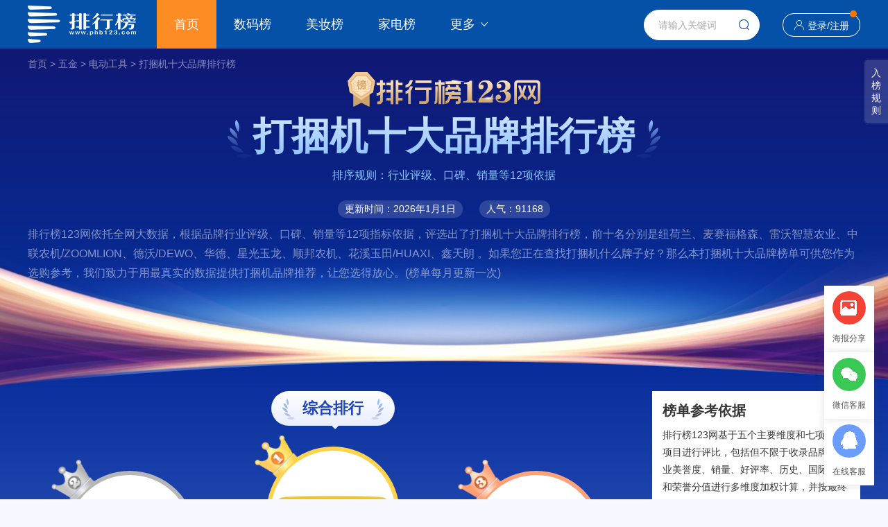

--- FILE ---
content_type: text/html
request_url: https://www.phb123.com/pinpai/mzdakunji.html
body_size: 16627
content:
<!DOCTYPE html>
<html>
<head>
<meta charset="utf-8">
<title>2026年打捆机十大品牌排行榜-排行榜123网</title>
<meta name="description" content="排行榜123网依托全网大数据，根据品牌行业评级、口碑、销量等12项指标依据，评选出了2026年打捆机十大品牌排行榜，前十名分别是纽荷兰、麦赛福格森、雷沃智慧农业、中联农机/ZOOMLION、德沃/DEWO、华德、星光玉龙、顺邦农机、花溪玉田/HUAXI、鑫天朗。">
<meta name="keywords" content="打捆机品牌排名,打捆机品牌排行榜,打捆机十大品牌,打捆机哪个牌子好,2024打捆机品牌排行榜 ">
<link rel="stylesheet" type="text/css" href="https://imgpinpai.phb123.com/skin/version1.0/css/style2024.css">
<script src="https://imgpinpai.phb123.com/skin/version1.0/js/jquery-1.12.4.min.js"></script> 
<script src="https://imgpinpai.phb123.com/skin/js/echarts.js"></script> 
<script src="https://imgpinpai.phb123.com/skin/version1.0/js/common.js"></script>
<script src="https://imgpinpai.phb123.com/skin/member1.0/layer/layer.js"></script> 
<script type="text/javascript" src="https://imgpinpai.phb123.com/skin/version1.0/js/html2canvas.js"></script>
</head>
<body class="phbpcbg">
<div class="top">
  <div class="wrap clearfix"> <a class="logo" href="https://www.phb123.com/"><img src="https://www.phb123.com/images/logo.png" align="排行榜123网" 　width="156" height="54"></a>
    <div class="nav">
      <ul>
        <li class="on"><a href="https://www.phb123.com/" target="_blank">首页</a></li>
        <li><a href="https://www.phb123.com/pinpai/mzshuma.html" target="_blank">数码榜</a></li>
        <li><a href="https://www.phb123.com/pinpai/mzmeizhuang.html" target="_blank">美妆榜</a></li>
        <li><a href="https://www.phb123.com/pinpai/mzjiadian.html" target="_blank">家电榜</a></li>
        <li class="nav-more"> <a href="javascript:void(0);">更多<i class="iconfont icon-xia"></i></a>
          <div class="nav-sel">
            <ul>
              <li><a href="https://www.phb123.com/pinpai/mzzhuangxiu.html" target="_blank">装修榜</a></li>
	<li><a href="https://www.phb123.com/pinpai/mzzhubao.html" target="_blank">珠宝榜</a></li>
	<li><a href="https://www.phb123.com/pinpai/mzhuwai.html" target="_blank">户外榜</a></li>
	<li><a href="https://www.phb123.com/pinpai/mzyundongfuzhuang.html" target="_blank">运动榜</a></li>
	<li><a href="https://www.phb123.com/pinpai/mznvzhuang.html" target="_blank">女装榜</a></li> 
	<li><a href="https://www.phb123.com/pinpai/mznanzhuang.html" target="_blank">男装榜</a></li>
	<li><a href="https://www.phb123.com/pinpai/mzwujin.html" target="_blank">五金榜</a></li>
	<li><a href="https://www.phb123.com/pinpai/mzyingyoushipin.html" target="_blank">婴幼食品</a></li>
	<li><a href="https://www.phb123.com/pinpai/mzyingyangbaojian.html" target="_blank">营养保健</a></li>
            </ul>
          </div>
        </li>
      </ul>
    </div>
    <div class="regis">
    	<i class="iconfont icon-shouye"></i><a href="https://www.phb123.com/pinpai/member/login.html" target="_blank">登录</a>/<a href="https://www.phb123.com/pinpai/member/register.html" target="_blank">注册</a><em></em>
    </div>
    <div class="search">
      <form id="form1" name="form1" method="post" action="https://www.phb123.com/pinpai/searchall/">
        <input class="search-text" type="text" name="keywords" id="bdcsMain" placeholder="请输入关键词" onfocus="javascript:this.value=''" autocomplete="off">
        <span class="search-btn iconfont icon-search" onclick="document.getElementById('form1').submit();"></span>
      </form>
    </div>
  </div>
</div>
<div class="wrap bread">
	<a href="https://www.phb123.com/pinpai/">首页</a> > 
	<a href="https://www.phb123.com/pinpai/mzwujin.html">五金</a> > 
		<a href="https://www.phb123.com/pinpai/mzdiandonggongju.html">电动工具</a> > 
		<a href="https://www.phb123.com/pinpai/mzdakunji.html">打捆机十大品牌排行榜</a>
</div>
<div class="ruleBut">入<br>榜<br>规<br>则</div>
<div class="wrap">
  <div class="phbtop clearfix">	
    <div class="phbimg"><img src="https://imgpinpai.phb123.com/skin/version1.0/images/phbimg.png"></div>
    <h1 data-rank-id="3817" data-rank-type="1" data-rank-name="打捆机" data-ct="2026-01-21 02:12:05" class="rank-tit">打捆机十大品牌排行榜</h1>
    <p class="basis">排序规则：行业评级、口碑、销量等12项依据</p>
    <div class="updatetime"> <em>更新时间：2026年1月1日</em> <em>人气：91168</em> </div>
    <div class="rank-tens-list">
      <p class="brand-introduction">排行榜123网依托全网大数据，根据品牌行业评级、口碑、销量等12项指标依据，评选出了打捆机十大品牌排行榜，前十名分别是纽荷兰、麦赛福格森、雷沃智慧农业、中联农机/ZOOMLION、德沃/DEWO、华德、星光玉龙、顺邦农机、花溪玉田/HUAXI、鑫天朗 。如果您正在查找打捆机什么牌子好？那么本打捆机十大品牌榜单可供您作为选购参考，我们致力于用最真实的数据提供打捆机品牌推荐，让您选得放心。(榜单每月更新一次)</p>
    </div>
<!--
    <div class="btnlist clearfix">
		<a class="" href="https://www.phb123.com/pinpai/member/main.html?action=brand-identify-search">免费申请入驻</a> 
		<a class="wysb-box" href="javascript:;">我要申请入榜</a> 
		<a class="up-pic-btn">生成分享海报</a>
	</div>-->
  </div>
</div>
<div class="wrap mt20 clearfix">
  <div class="box880 fl">
    <div class="rank-lead">      
      <div class="rank-lead-tabs">
        <ul>
          <li class="on"><span>综合排行</span></li>
                  
        </ul>
      </div>
	 
      <div class="rank-lead-cont disb">
        <div class="rank-lead-top">
          <dl>
          	<dd class="top2">
				<a href="#brand_jj111159" class="num">
              <div class="icotop icotop2"></div>
              <img style="max-width: 98%;" src="https://imgpinpai.phb123.com/d/file/2022-05-05/256cedb0507a23987c169333f16c8b35.png" alt="麦赛福格森"></a>
              <h5><a href="https://www.phb123.com/pinpai/pp111159.html" target="_blank">麦赛福格森</a></h5>
              <p>品牌指数：8.8</p>
            </dd>
            <dd class="top1">
				<a href="#brand_jj114666" class="num">
              <div class="icotop icotop1"></div>
              <img style="max-width: 98%;" src="https://imgpinpai.phb123.com/d/file/2022-03-28/0eca1f8c38e4e3a6aabfc26674594884.jpg" alt="纽荷兰"></a>
              <h5><a href="https://www.phb123.com/pinpai/pp114666.html" target="_blank">纽荷兰</a></h5>
              <p>品牌指数：8.9</p>
            </dd>
            <dd class="top3">
				<a href="#brand_jj256253" class="num">
              <div class="icotop icotop3"></div>
              <img style="max-width: 98%;" src="https://imgpinpai.phb123.com/d/file/2023-09-20/53c76e3803eca48315d5d2a0b7cf091d.jpg" alt="雷沃智慧农业"></a>
              <h5><a href="https://www.phb123.com/pinpai/pp256253.html" target="_blank">雷沃智慧农业</a></h5>
              <p>品牌指数：4.6</p>
            </dd>
          </dl>
        </div>        
        <div class="rank-lead-cont-lead">
          <ul>
          	                                                                                                                    <li>
                	<a href="#brand_jj241057">
                  		<div class="num">TOP 4</div>
                  		<div class="bt"><h5>中联农机/ZOOMLION</h5></div>
                  		<div class="att"><span>品牌指数：4.5</span></div>
    				</a>
                </li>
                                                            <li>
                	<a href="#brand_jj256252">
                  		<div class="num">TOP 5</div>
                  		<div class="bt"><h5>德沃/DEWO</h5></div>
                  		<div class="att"><span>品牌指数：4</span></div>
    				</a>
                </li>
                                                            <li>
                	<a href="#brand_jj183549">
                  		<div class="num">TOP 6</div>
                  		<div class="bt"><h5>华德</h5></div>
                  		<div class="att"><span>品牌指数：4</span></div>
    				</a>
                </li>
                                                            <li>
                	<a href="#brand_jj183558">
                  		<div class="num">TOP 7</div>
                  		<div class="bt"><h5>星光玉龙</h5></div>
                  		<div class="att"><span>品牌指数：3.7</span></div>
    				</a>
                </li>
                                                            <li>
                	<a href="#brand_jj256249">
                  		<div class="num">TOP 8</div>
                  		<div class="bt"><h5>顺邦农机</h5></div>
                  		<div class="att"><span>品牌指数：3.7</span></div>
    				</a>
                </li>
                                                            <li>
                	<a href="#brand_jj183564">
                  		<div class="num">TOP 9</div>
                  		<div class="bt"><h5>花溪玉田/HUAXI</h5></div>
                  		<div class="att"><span>品牌指数：3.5</span></div>
    				</a>
                </li>
                                                            <li>
                	<a href="#brand_jj256250">
                  		<div class="num">TOP 10</div>
                  		<div class="bt"><h5>鑫天朗</h5></div>
                  		<div class="att"><span>品牌指数：3.4</span></div>
    				</a>
                </li>
                                      </ul>
        </div>
      </div>
            <!--下方榜单列表-->
      <!--综合榜-->
      <div class="rank-tens-list xw_tabs_box">
        <ul>
        	          <li id="brand_jj114666" data-more-goods="/pinpai/h5/moregoods/index.html?ranktype=1&rankid=3817&brandid=114666&classid=3817&rankname=%E6%89%93%E6%8D%86%E6%9C%BA&sort=1&referer=/pinpai/mzdakunji.html&classname=电动工具">
			<div class="number icons-numb1"><span>TOP 1</span></div>
            <div class="rank-item-c1 clearfix">
              <div class="thumbs"><a href="https://www.phb123.com/pinpai/pp114666.html" target="_blank"><img src="https://imgpinpai.phb123.com/d/file/image/bl-W1qJcUMC_2.gif" alt="纽荷兰" width="154" height="96"></a></div>
              <div class="c1-infos">
                <div class="name"><a href="https://www.phb123.com/pinpai/pp114666.html" target="_blank">纽荷兰</a></div>
				<div class="company"><span>上海纽荷兰农业机械有限公司</span>|<span>上海</span>|<span>2001年</span></div>
								<div class="labelBox">
					<a href="javascript:void(0);" class="namecn">世界名牌</a>                    <a href="javascript:void(0);" class="namecn">中高端品牌</a>				</div>
				              </div>
              <div class="brand-mark"> <span>8.9</span>
                <p>品牌指数</p>
              </div>
            </div>
            <p class="brand-introduction unfold">上榜理由：上海纽荷兰农业机械有限公司，拖拉机知名品牌，菲亚特集团旗下品牌，全球领先的农业机械品牌，国内较大的农机合资企业，专业的农业机械产品制造商，国内拖拉机行业为数不多的拥有全系列产品线的企业。<span class="expend-btn">【展开】</span></p>           
				
			<div class="rank-more-infos disb">
							                
              <div class="rank-others clearfix">
                                <a class="brand-view" href="https://www.phb123.com/pinpai/pp114666.html" target="_blank">品牌介绍<i>&gt;</i></a>
				</div>
            </div>
            <div class="click-bar">纽荷兰品牌详细内容 点击展开<i></i></div>
          </li>
                    <li id="brand_jj111159" data-more-goods="/pinpai/h5/moregoods/index.html?ranktype=1&rankid=3817&brandid=111159&classid=3817&rankname=%E6%89%93%E6%8D%86%E6%9C%BA&sort=2&referer=/pinpai/mzdakunji.html&classname=电动工具">
			<div class="number icons-numb2"><span>TOP 2</span></div>
            <div class="rank-item-c1 clearfix">
              <div class="thumbs"><a href="https://www.phb123.com/pinpai/pp111159.html" target="_blank"><img src="https://imgpinpai.phb123.com/d/file/image/bl-3RKCKiM2_9.gif" alt="麦赛福格森" width="154" height="96"></a></div>
              <div class="c1-infos">
                <div class="name"><a href="https://www.phb123.com/pinpai/pp111159.html" target="_blank">麦赛福格森</a></div>
				<div class="company"><span>爱科（常州）农业机械有限公司</span>|<span>美国</span>|<span>1990年</span></div>
								<div class="labelBox">
					<a href="javascript:void(0);" class="namecn">世界名牌</a>                    <a href="javascript:void(0);" class="namecn">中高端品牌</a>				</div>
				              </div>
              <div class="brand-mark"> <span>8.8</span>
                <p>品牌指数</p>
              </div>
            </div>
            <p class="brand-introduction unfold">上榜理由：爱科（常州）农业机械有限公司，麦赛福格森，知名拖拉机品牌，全球领先的拖拉机品牌，在拖拉机设计和制造方面居于世界领先水平，还因技术的领先以及全面的产品系列得到世界用户的认可。<span class="expend-btn">【展开】</span></p>           
				
			<div class="rank-more-infos ">
							                
              <div class="rank-others clearfix">
                                <a class="brand-view" href="https://www.phb123.com/pinpai/pp111159.html" target="_blank">品牌介绍<i>&gt;</i></a>
				</div>
            </div>
            <div class="click-bar">麦赛福格森品牌详细内容 点击展开<i></i></div>
          </li>
                    <li id="brand_jj256253" data-more-goods="/pinpai/h5/moregoods/index.html?ranktype=1&rankid=3817&brandid=256253&classid=3817&rankname=%E6%89%93%E6%8D%86%E6%9C%BA&sort=3&referer=/pinpai/mzdakunji.html&classname=电动工具">
			<div class="number icons-numb3"><span>TOP 3</span></div>
            <div class="rank-item-c1 clearfix">
              <div class="thumbs"><a href="https://www.phb123.com/pinpai/pp256253.html" target="_blank"><img src="https://imgpinpai.phb123.com/d/file/2023-09-20/2cb631a46d069437e15f088ac2d53671.jpg" alt="雷沃智慧农业" width="154" height="96"></a></div>
              <div class="c1-infos">
                <div class="name"><a href="https://www.phb123.com/pinpai/pp256253.html" target="_blank">雷沃智慧农业</a></div>
				<div class="company"><span>潍柴雷沃智慧农业科技股份有限公司</span>|<span>廊坊</span>|<span>2004年</span></div>
								<div class="labelBox">
					                    <a href="javascript:void(0);" class="namecn">中高端品牌</a>				</div>
				              </div>
              <div class="brand-mark"> <span>4.6</span>
                <p>品牌指数</p>
              </div>
            </div>
            <p class="brand-introduction unfold">上榜理由：潍柴雷沃智慧农业科技股份有限公司是潍柴集团重要的战略业务单元，旗下收获机械、拖拉机等业务连续多年保持行业领先，是国内少数可以为现代农业提供全程机械化整体解决方案的品牌之一。<span class="expend-btn">【展开】</span></p>           
				
			<div class="rank-more-infos ">
							                
              <div class="rank-others clearfix">
                                <a class="brand-view" href="https://www.phb123.com/pinpai/pp256253.html" target="_blank">品牌介绍<i>&gt;</i></a>
				</div>
            </div>
            <div class="click-bar">雷沃智慧农业品牌详细内容 点击展开<i></i></div>
          </li>
                    <li id="brand_jj241057" data-more-goods="/pinpai/h5/moregoods/index.html?ranktype=1&rankid=3817&brandid=241057&classid=3817&rankname=%E6%89%93%E6%8D%86%E6%9C%BA&sort=4&referer=/pinpai/mzdakunji.html&classname=电动工具">
			<div class="number "><span>TOP 4</span></div>
            <div class="rank-item-c1 clearfix">
              <div class="thumbs"><a href="https://www.phb123.com/pinpai/pp241057.html" target="_blank"><img src="https://imgpinpai.phb123.com/d/file/2023-03-21/5c9c2c35504854a7c7ad8ff34e4b70a2.png" alt="中联农机/ZOOMLION" width="154" height="96"></a></div>
              <div class="c1-infos">
                <div class="name"><a href="https://www.phb123.com/pinpai/pp241057.html" target="_blank">中联农机/ZOOMLION</a></div>
				<div class="company"><span>中联重科股份有限公司</span>|<span>芜湖市</span>|<span>2011年</span></div>
								<div class="labelBox">
					                    <a href="javascript:void(0);" class="namecn">中高端品牌</a>				</div>
				              </div>
              <div class="brand-mark"> <span>4.5</span>
                <p>品牌指数</p>
              </div>
            </div>
            <p class="brand-introduction unfold">上榜理由：中联农机目前可为农业生产提供全程机械化解决方案，产品涵盖北方旱田作业机械、南方水田作业机械、经济作物机械、收获后处理机械四大系列产品，并积极拓展智能农机、智慧农业、农事服务等现代农业经营模式。<span class="expend-btn">【展开】</span></p>           
				
			<div class="rank-more-infos ">
							  	  
              <div class="com-levels clearfix">
              	<span><i class="listed-company"></i>上市公司</span>                 
                                 
                                                    
                              </div>
                            
              <div class="rank-others clearfix">
                                <a class="brand-view" href="https://www.phb123.com/pinpai/pp241057.html" target="_blank">品牌介绍<i>&gt;</i></a>
				</div>
            </div>
            <div class="click-bar">中联农机/ZOOMLION品牌详细内容 点击展开<i></i></div>
          </li>
                    <li id="brand_jj256252" data-more-goods="/pinpai/h5/moregoods/index.html?ranktype=1&rankid=3817&brandid=256252&classid=3817&rankname=%E6%89%93%E6%8D%86%E6%9C%BA&sort=5&referer=/pinpai/mzdakunji.html&classname=电动工具">
			<div class="number "><span>TOP 5</span></div>
            <div class="rank-item-c1 clearfix">
              <div class="thumbs"><a href="https://www.phb123.com/pinpai/pp256252.html" target="_blank"><img src="https://imgpinpai.phb123.com/d/file/2023-09-20/b1832a72a4c0fb6eab4375e3c1e2d194.jpg" alt="德沃/DEWO" width="154" height="96"></a></div>
              <div class="c1-infos">
                <div class="name"><a href="https://www.phb123.com/pinpai/pp256252.html" target="_blank">德沃/DEWO</a></div>
				<div class="company"><span>黑龙江德沃科技开发有限公司</span>|<span>哈尔滨</span>|<span>2009年</span></div>
								<div class="labelBox">
					                    <a href="javascript:void(0);" class="namecn">中高端品牌</a>				</div>
				              </div>
              <div class="brand-mark"> <span>4</span>
                <p>品牌指数</p>
              </div>
            </div>
            <p class="brand-introduction unfold">上榜理由：黑龙江德沃科技开发有限公司(简称集团）成立于2009年8月19日，注册资金5000万元，是一家专业打造高端智能农机装备的现代科技企业集团。现拥有“北谷农业”、“精播科技”等四家子公司，在马铃薯机械、蔬菜机械、播种机械、整地机械、植保机械、秸秆机械、灌溉机械、施肥机械、精准农业、智能农机、植保无人机、农业社会化服务等领域研究居国内领先水平。<span class="expend-btn">【展开】</span></p>           
				
			<div class="rank-more-infos ">
							                
              <div class="rank-others clearfix">
                                <a class="brand-view" href="https://www.phb123.com/pinpai/pp256252.html" target="_blank">品牌介绍<i>&gt;</i></a>
				</div>
            </div>
            <div class="click-bar">德沃/DEWO品牌详细内容 点击展开<i></i></div>
          </li>
                    <li id="brand_jj183549" data-more-goods="/pinpai/h5/moregoods/index.html?ranktype=1&rankid=3817&brandid=183549&classid=3817&rankname=%E6%89%93%E6%8D%86%E6%9C%BA&sort=6&referer=/pinpai/mzdakunji.html&classname=电动工具">
			<div class="number "><span>TOP 6</span></div>
            <div class="rank-item-c1 clearfix">
              <div class="thumbs"><a href="https://www.phb123.com/pinpai/pp183549.html" target="_blank"><img src="https://imgpinpai.phb123.com/d/file/2022-04-28/6a587cb898f1a0b984b82dc97dd09393.png" alt="华德" width="154" height="96"></a></div>
              <div class="c1-infos">
                <div class="name"><a href="https://www.phb123.com/pinpai/pp183549.html" target="_blank">华德</a></div>
				<div class="company"><span>内蒙古华德牧草机械有限责任公司</span>|<span>内蒙古</span>|<span></span></div>
								<div class="labelBox">
					                    <a href="javascript:void(0);" class="namecn">平价品牌</a>				</div>
				              </div>
              <div class="brand-mark"> <span>4</span>
                <p>品牌指数</p>
              </div>
            </div>
            <p class="brand-introduction unfold">上榜理由：内蒙古华德牧草机械有限责任公司是中国农业机械化科学研究院呼和浩特分院有限公司控股的产业化生产基地。具有自主知识产权的方草捆捡拾压捆机、灌木平茬机、气流式免耕播种机、切割压扁机、太阳能饲草烘干成套设备、风光互补供电设备等产品行销全国，具有明显的市场竞争优势。中国农业机械化科学研究院呼和浩特分院有限公司销售中心设在北京，销售网络遍及全国，能为客户提供较好的技术服务。<span class="expend-btn">【展开】</span></p>           
				
			<div class="rank-more-infos ">
							                
              <div class="rank-others clearfix">
                                <a class="brand-view" href="https://www.phb123.com/pinpai/pp183549.html" target="_blank">品牌介绍<i>&gt;</i></a>
				</div>
            </div>
            <div class="click-bar">华德品牌详细内容 点击展开<i></i></div>
          </li>
                    <li id="brand_jj183558" data-more-goods="/pinpai/h5/moregoods/index.html?ranktype=1&rankid=3817&brandid=183558&classid=3817&rankname=%E6%89%93%E6%8D%86%E6%9C%BA&sort=7&referer=/pinpai/mzdakunji.html&classname=电动工具">
			<div class="number "><span>TOP 7</span></div>
            <div class="rank-item-c1 clearfix">
              <div class="thumbs"><a href="https://www.phb123.com/pinpai/pp183558.html" target="_blank"><img src="https://imgpinpai.phb123.com/d/file/2022-04-28/c37e553aa18d0fd1d3108a0110ea9b8e.png" alt="星光玉龙" width="154" height="96"></a></div>
              <div class="c1-infos">
                <div class="name"><a href="https://www.phb123.com/pinpai/pp183558.html" target="_blank">星光玉龙</a></div>
				<div class="company"><span>星光玉龙机械（湖北）有限公司</span>|<span>湖北省</span>|<span></span></div>
								<div class="labelBox">
					                    <a href="javascript:void(0);" class="namecn">平价品牌</a>				</div>
				              </div>
              <div class="brand-mark"> <span>3.7</span>
                <p>品牌指数</p>
              </div>
            </div>
            <p class="brand-introduction unfold">上榜理由：星光玉龙机械（湖北）有限公司位于湖北省通山县经济开发区玉龙路1号，座落在国家级风景名胜区九宫山脚下。此处有杭瑞高速、大广高速穿境而过，距107国道、京珠高速、京广铁路、京九铁路仅30公里，距武汉、长沙、南昌、岳阳等大中城市仅90分钟车程，交通便捷。公司是农机企业星光农机股份有限公司(股票代码：603789)的控股子公司。公司占地面积首期73亩，二期项目占地300亩，注册资本1500万元，现拥有固定资产近2亿元，厂房10000平方米，数控车床等各种先进生产设备136台套。现有职工180人，公司研发能力雄厚，拥有自己的研发设计院，高级以上工程师占技术研发人员30%以上，硕士博士学历人才占公司总人力资源的40%以上。公司集机械设备的研发，生产，销售于一体，着力开发打捆、打包收获机械，公司生产的YLYQ系列打捆机畅销全国，YLZ型液压打包机品质高、安全稳定性能好。公司与国内多所机械行业著名学府，如华中科技大学、北京理工大学等建立了产学研合作关系，是湖北省农业机械研究所重要实习单位，多位在任专家是我公司的常年技术顾问。<span class="expend-btn">【展开】</span></p>           
				
			<div class="rank-more-infos ">
							                
              <div class="rank-others clearfix">
                                <a class="brand-view" href="https://www.phb123.com/pinpai/pp183558.html" target="_blank">品牌介绍<i>&gt;</i></a>
				</div>
            </div>
            <div class="click-bar">星光玉龙品牌详细内容 点击展开<i></i></div>
          </li>
                    <li id="brand_jj256249" data-more-goods="/pinpai/h5/moregoods/index.html?ranktype=1&rankid=3817&brandid=256249&classid=3817&rankname=%E6%89%93%E6%8D%86%E6%9C%BA&sort=8&referer=/pinpai/mzdakunji.html&classname=电动工具">
			<div class="number "><span>TOP 8</span></div>
            <div class="rank-item-c1 clearfix">
              <div class="thumbs"><a href="https://www.phb123.com/pinpai/pp256249.html" target="_blank"><img src="https://imgpinpai.phb123.com/d/file/2023-09-20/e0175cf309591467a16d4206e769bd5c.jpg" alt="顺邦农机" width="154" height="96"></a></div>
              <div class="c1-infos">
                <div class="name"><a href="https://www.phb123.com/pinpai/pp256249.html" target="_blank">顺邦农机</a></div>
				<div class="company"><span>四平市顺邦农机制造有限公司</span>|<span>四平</span>|<span>2012年</span></div>
								<div class="labelBox">
					                    <a href="javascript:void(0);" class="namecn">平价品牌</a>				</div>
				              </div>
              <div class="brand-mark"> <span>3.7</span>
                <p>品牌指数</p>
              </div>
            </div>
            <p class="brand-introduction unfold">上榜理由：四平市顺邦农机制造有限公司，成立于2012年，坐落于吉林省四平市红嘴经济技术开发区，占地面积10余万平米，现有员工400余名，技术研发人员60余人，是全国首家专业秸秆饲料收储设备研发制造企业。<span class="expend-btn">【展开】</span></p>           
				
			<div class="rank-more-infos ">
							                
              <div class="rank-others clearfix">
                                <a class="brand-view" href="https://www.phb123.com/pinpai/pp256249.html" target="_blank">品牌介绍<i>&gt;</i></a>
				</div>
            </div>
            <div class="click-bar">顺邦农机品牌详细内容 点击展开<i></i></div>
          </li>
                    <li id="brand_jj183564" data-more-goods="/pinpai/h5/moregoods/index.html?ranktype=1&rankid=3817&brandid=183564&classid=3817&rankname=%E6%89%93%E6%8D%86%E6%9C%BA&sort=9&referer=/pinpai/mzdakunji.html&classname=电动工具">
			<div class="number "><span>TOP 9</span></div>
            <div class="rank-item-c1 clearfix">
              <div class="thumbs"><a href="https://www.phb123.com/pinpai/pp183564.html" target="_blank"><img src="https://imgpinpai.phb123.com/d/file/2022-04-28/da7eb80c7c1e2274a2d987056fd31cfa.png" alt="花溪玉田/HUAXI" width="154" height="96"></a></div>
              <div class="c1-infos">
                <div class="name"><a href="https://www.phb123.com/pinpai/pp183564.html" target="_blank">花溪玉田/HUAXI</a></div>
				<div class="company"><span>新乡市花溪科技股份有限公司</span>|<span>新乡市</span>|<span></span></div>
								<div class="labelBox">
					                    <a href="javascript:void(0);" class="namecn">中高端品牌</a>				</div>
				              </div>
              <div class="brand-mark"> <span>3.5</span>
                <p>品牌指数</p>
              </div>
            </div>
            <p class="brand-introduction unfold">上榜理由：始建于2008年，拥有花溪玉田、福沃博克品牌，以牵引式方捆打捆机、挂接式方捆打捆机、自走式方捆打捆机等系列产品为主，集科研、制造、营销、服务于一体的打捆机生产企业，花溪科技始终坚守“让农业收获更简单”的企业使命，坚持科技驱动 智能发展”的经营战略，坚持“严谨专注 追求卓 越”的企业精神，坚持“匠心打造 提质增效”的管理理念，致力于现代打捆机械产业，现已形成花溪玉田和福沃博克两个品牌13种型号25种配置的牵引式方捆打捆机、挂接式方捆打捆机、自走式方捆打捆机等三大系列的产品格局。花溪科技以满足用户需求为根本，以超越用户期望为目标，笃志**，臻于至善，新品倍出，花溪科技已位居全国打捆机行业前列。<span class="expend-btn">【展开】</span></p>           
				
			<div class="rank-more-infos ">
							                
              <div class="rank-others clearfix">
                                <a class="brand-view" href="https://www.phb123.com/pinpai/pp183564.html" target="_blank">品牌介绍<i>&gt;</i></a>
				</div>
            </div>
            <div class="click-bar">花溪玉田/HUAXI品牌详细内容 点击展开<i></i></div>
          </li>
                    <li id="brand_jj256250" data-more-goods="/pinpai/h5/moregoods/index.html?ranktype=1&rankid=3817&brandid=256250&classid=3817&rankname=%E6%89%93%E6%8D%86%E6%9C%BA&sort=10&referer=/pinpai/mzdakunji.html&classname=电动工具">
			<div class="number "><span>TOP 10</span></div>
            <div class="rank-item-c1 clearfix">
              <div class="thumbs"><a href="https://www.phb123.com/pinpai/pp256250.html" target="_blank"><img src="https://imgpinpai.phb123.com/d/file/2023-09-20/53b86f26c954b7ce01171ec98c1ea797.jpg" alt="鑫天朗" width="154" height="96"></a></div>
              <div class="c1-infos">
                <div class="name"><a href="https://www.phb123.com/pinpai/pp256250.html" target="_blank">鑫天朗</a></div>
				<div class="company"><span>吉林天朗新能源科技有限公司</span>|<span>长春</span>|<span>2009年</span></div>
								<div class="labelBox">
					                    <a href="javascript:void(0);" class="namecn">平价品牌</a>				</div>
				              </div>
              <div class="brand-mark"> <span>3.4</span>
                <p>品牌指数</p>
              </div>
            </div>
            <p class="brand-introduction unfold">上榜理由：吉林天朗新能源科技有限公司坐落在长春市九台区卡伦工业北区丰越路2号，是集研发、生产、销售和服务于一体的现代农机企业。公司现有员工300余人，其中技术人员51人。公司通过了ISO9001认证体系，荣获国家高新技术企业、国家级专精特新小巨人企业等荣誉称号。<span class="expend-btn">【展开】</span></p>           
				
			<div class="rank-more-infos ">
							                
              <div class="rank-others clearfix">
                                <a class="brand-view" href="https://www.phb123.com/pinpai/pp256250.html" target="_blank">品牌介绍<i>&gt;</i></a>
				</div>
            </div>
            <div class="click-bar">鑫天朗品牌详细内容 点击展开<i></i></div>
          </li>
                  </ul>
      </div>
          </div>
    <div class="mt20 vote-btn-Box clearfix">
		<a class="vote-ten-btn" href="https://www.phb123.com/pinpai/wujindq/dakunji/" target="_blank"><i>&gt;</i>打捆机品牌大全</a>
		<a class="join-vote-btn" href="https://www.phb123.com/pinpai/wujintp/dakunji/" target="_blank"><i>&gt;</i>打捆机品牌在线投票</a>
	 </div>
    <!-- 相关榜单 -->
	  
<div class="mt20 rankbgwhite">
  <h3 class="title-a">
    <a href="javascript:void(0);">打捆机相关榜单</a>
  </h3>
  <div class="product-img">
    <ul class="clearfix">
    	        <li>
        <div class="link">
            <a href="https://www.phb123.com/pinpai/mzxxq.html" target="_blank" title="吸锡器十大品牌排行榜" class="img">
            	<img src="https://imgpinpai.phb123.com/d/file/rank/xixiqi.jpg">
            </a>
            <a href="https://www.phb123.com/pinpai/mzxxq.html" target="_blank" title="吸锡器十大品牌排行榜" class="tit">吸锡器</a>
        </div>
        </li>
              <li>
        <div class="link">
            <a href="https://www.phb123.com/pinpai/mzqxj.html" target="_blank" title="曲线锯十大品牌排行榜" class="img">
            	<img src="https://imgpinpai.phb123.com/d/file/2023-09-28/d9c6c3ef06c11e1979b17f5c72184a5b.png">
            </a>
            <a href="https://www.phb123.com/pinpai/mzqxj.html" target="_blank" title="曲线锯十大品牌排行榜" class="tit">曲线锯</a>
        </div>
        </li>
              <li>
        <div class="link">
            <a href="https://www.phb123.com/pinpai/mzdcc.html" target="_blank" title="电锤十大品牌排行榜" class="img">
            	<img src="https://imgpinpai.phb123.com/d/file/2023-04-24/33d61745f765143bdc7772939406dbe7.jpg">
            </a>
            <a href="https://www.phb123.com/pinpai/mzdcc.html" target="_blank" title="电锤十大品牌排行榜" class="tit">电锤</a>
        </div>
        </li>
              <li>
        <div class="link">
            <a href="https://www.phb123.com/pinpai/mzpqj.html" target="_blank" title="喷漆机十大品牌排行榜" class="img">
            	<img src="https://imgpinpai.phb123.com/d/file/rank/penqiji.jpg">
            </a>
            <a href="https://www.phb123.com/pinpai/mzpqj.html" target="_blank" title="喷漆机十大品牌排行榜" class="tit">喷漆机</a>
        </div>
        </li>
              <li>
        <div class="link">
            <a href="https://www.phb123.com/pinpai/mztzb.html" target="_blank" title="台钻十大品牌排行榜" class="img">
            	<img src="https://imgpinpai.phb123.com/d/file/rank/taizuan.jpg">
            </a>
            <a href="https://www.phb123.com/pinpai/mztzb.html" target="_blank" title="台钻十大品牌排行榜" class="tit">台钻</a>
        </div>
        </li>
              <li>
        <div class="link">
            <a href="https://www.phb123.com/pinpai/mzrrjq.html" target="_blank" title="热熔胶枪十大品牌排行榜" class="img">
            	<img src="https://imgpinpai.phb123.com/d/file/2022-05-13/3ffbb2a757f5a74bda3273afcde13c5f.png">
            </a>
            <a href="https://www.phb123.com/pinpai/mzrrjq.html" target="_blank" title="热熔胶枪十大品牌排行榜" class="tit">热熔胶枪</a>
        </div>
        </li>
              <li>
        <div class="link">
            <a href="https://www.phb123.com/pinpai/mzrfq.html" target="_blank" title="热风枪十大品牌排行榜" class="img">
            	<img src="https://imgpinpai.phb123.com/d/file/2023-04-24/e1adfb01277a7598a6b214a2f2c3c17c.jpg">
            </a>
            <a href="https://www.phb123.com/pinpai/mzrfq.html" target="_blank" title="热风枪十大品牌排行榜" class="tit">热风枪</a>
        </div>
        </li>
              <li>
        <div class="link">
            <a href="https://www.phb123.com/pinpai/mzsdzb.html" target="_blank" title="手电钻十大品牌排行榜" class="img">
            	<img src="https://imgpinpai.phb123.com/d/file/rank/shoudianzuan.jpg">
            </a>
            <a href="https://www.phb123.com/pinpai/mzsdzb.html" target="_blank" title="手电钻十大品牌排行榜" class="tit">手电钻</a>
        </div>
        </li>
              <li>
        <div class="link">
            <a href="https://www.phb123.com/pinpai/mzmggj.html" target="_blank" title="木工工具十大品牌排行榜" class="img">
            	<img src="https://imgpinpai.phb123.com/d/file/rank/mugonggongju.jpg">
            </a>
            <a href="https://www.phb123.com/pinpai/mzmggj.html" target="_blank" title="木工工具十大品牌排行榜" class="tit">木工工具</a>
        </div>
        </li>
              <li>
        <div class="link">
            <a href="https://www.phb123.com/pinpai/mzcjzb.html" target="_blank" title="冲击钻十大品牌排行榜" class="img">
            	<img src="https://imgpinpai.phb123.com/d/file/2023-04-24/efdc6087d9da9b261c2f4788f670bb2d.jpg">
            </a>
            <a href="https://www.phb123.com/pinpai/mzcjzb.html" target="_blank" title="冲击钻十大品牌排行榜" class="tit">冲击钻</a>
        </div>
        </li>
              <li>
        <div class="link">
            <a href="https://www.phb123.com/pinpai/mzdjba.html" target="_blank" title="电锯十大品牌排行榜" class="img">
            	<img src="https://imgpinpai.phb123.com/d/file/2022-05-12/db9239c697fa64c03c37a8235e325f68.png">
            </a>
            <a href="https://www.phb123.com/pinpai/mzdjba.html" target="_blank" title="电锯十大品牌排行榜" class="tit">电锯</a>
        </div>
        </li>
              <li>
        <div class="link">
            <a href="https://www.phb123.com/pinpai/mzkcj.html" target="_blank" title="开槽机十大品牌排行榜" class="img">
            	<img src="https://imgpinpai.phb123.com/d/file/rank/kaicaoji.jpg">
            </a>
            <a href="https://www.phb123.com/pinpai/mzkcj.html" target="_blank" title="开槽机十大品牌排行榜" class="tit">开槽机</a>
        </div>
        </li>
              <li>
        <div class="link">
            <a href="https://www.phb123.com/pinpai/mzddlsd.html" target="_blank" title="电动螺丝刀十大品牌排行榜" class="img">
            	<img src="https://imgpinpai.phb123.com/d/file/2022-05-13/b237a976398f060e658b19724ff75054.png">
            </a>
            <a href="https://www.phb123.com/pinpai/mzddlsd.html" target="_blank" title="电动螺丝刀十大品牌排行榜" class="tit">电动螺丝刀</a>
        </div>
        </li>
              <li>
        <div class="link">
            <a href="https://www.phb123.com/pinpai/mzdzca.html" target="_blank" title="电钻十大品牌排行榜" class="img">
            	<img src="https://imgpinpai.phb123.com/d/file/2022-05-12/b510d5dd1f26a46b1974c572ca498ef5.png">
            </a>
            <a href="https://www.phb123.com/pinpai/mzdzca.html" target="_blank" title="电钻十大品牌排行榜" class="tit">电钻</a>
        </div>
        </li>
              <li>
        <div class="link">
            <a href="https://www.phb123.com/pinpai/mzqgj.html" target="_blank" title="切割机十大品牌排行榜" class="img">
            	<img src="https://imgpinpai.phb123.com/d/file/rank/qiegeji.jpg">
            </a>
            <a href="https://www.phb123.com/pinpai/mzqgj.html" target="_blank" title="切割机十大品牌排行榜" class="tit">切割机</a>
        </div>
        </li>
              <li>
        <div class="link">
            <a href="https://www.phb123.com/pinpai/mzdhjb.html" target="_blank" title="电焊机十大品牌排行榜" class="img">
            	<img src="https://imgpinpai.phb123.com/d/file/2022-05-13/dd49910e906ca56d3cf5d5af346a3896.png">
            </a>
            <a href="https://www.phb123.com/pinpai/mzdhjb.html" target="_blank" title="电焊机十大品牌排行榜" class="tit">电焊机</a>
        </div>
        </li>
              <li>
        <div class="link">
            <a href="https://www.phb123.com/pinpai/mzchuchenshebei.html" target="_blank" title="除尘设备十大品牌排行榜" class="img">
            	<img src="https://imgpinpai.phb123.com/d/file/2022-05-06/e8ee4703a9de1508f4e0a7973121d362.png">
            </a>
            <a href="https://www.phb123.com/pinpai/mzchuchenshebei.html" target="_blank" title="除尘设备十大品牌排行榜" class="tit">除尘设备</a>
        </div>
        </li>
              <li>
        <div class="link">
            <a href="https://www.phb123.com/pinpai/mzdakunji.html" target="_blank" title="打捆机十大品牌排行榜" class="img">
            	<img src="https://imgpinpai.phb123.com/d/file/2023-09-20/da255eab4cf12b326044b38ddaa11867.jpg">
            </a>
            <a href="https://www.phb123.com/pinpai/mzdakunji.html" target="_blank" title="打捆机十大品牌排行榜" class="tit">打捆机</a>
        </div>
        </li>
              <li>
        <div class="link">
            <a href="https://www.phb123.com/pinpai/mzzuanji.html" target="_blank" title="钻机十大品牌排行榜" class="img">
            	<img src="https://imgpinpai.phb123.com/d/file/2023-04-01/cbaa1448098373f204472095fe9b3526.jpg">
            </a>
            <a href="https://www.phb123.com/pinpai/mzzuanji.html" target="_blank" title="钻机十大品牌排行榜" class="tit">钻机</a>
        </div>
        </li>
              <li>
        <div class="link">
            <a href="https://www.phb123.com/pinpai/mzdianjikongzhishebei.html" target="_blank" title="电机控制设备十大品牌排行榜" class="img">
            	<img src="https://imgpinpai.phb123.com/d/file/2023-04-01/bd4d941d802884468d91e25aa90ed163.jpg">
            </a>
            <a href="https://www.phb123.com/pinpai/mzdianjikongzhishebei.html" target="_blank" title="电机控制设备十大品牌排行榜" class="tit">电机控制设备</a>
        </div>
        </li>
          </ul>
  </div>
</div>
<div class="mt20 rankbgwhite">
  <h3 class="title-a">
    <a href="javascript:void(0);">其他打捆机品牌榜</a>
  </h3>
  <div class="product-img">
    <ul class="clearfix">
    	        <li>
            <div class="link">
                <a href="https://www.phb123.com/pinpai/mzsjba.html" target="_blank" title="锁具十大品牌排行榜" class="img">
                <img src="https://imgpinpai.phb123.com/d/file/rank/suoju.jpg">
                </a>
                <a href="https://www.phb123.com/pinpai/mzsjba.html" target="_blank" title="锁具十大品牌排行榜" class="tit">锁具</a>
            </div>
        </li>
              <li>
            <div class="link">
                <a href="https://www.phb123.com/pinpai/mzqdgj.html" target="_blank" title="气动工具十大品牌排行榜" class="img">
                <img src="https://imgpinpai.phb123.com/d/file/2023-09-19/2d5d21d4c334db53852bd6d9e1473454.jpg">
                </a>
                <a href="https://www.phb123.com/pinpai/mzqdgj.html" target="_blank" title="气动工具十大品牌排行榜" class="tit">气动工具</a>
            </div>
        </li>
              <li>
            <div class="link">
                <a href="https://www.phb123.com/pinpai/mzmujupp.html" target="_blank" title="模具十大品牌排行榜" class="img">
                <img src="https://imgpinpai.phb123.com/d/file/2023-04-24/1ddca84c6239ff24fea2772970b119dc.jpg">
                </a>
                <a href="https://www.phb123.com/pinpai/mzmujupp.html" target="_blank" title="模具十大品牌排行榜" class="tit">模具</a>
            </div>
        </li>
              <li>
            <div class="link">
                <a href="https://www.phb123.com/pinpai/mzyinshuabaozhuang.html" target="_blank" title="印刷包装十大品牌排行榜" class="img">
                <img src="https://imgpinpai.phb123.com/d/file/2021-08-31/8c362186e32e89538cb48d9074ec36ed.jpg">
                </a>
                <a href="https://www.phb123.com/pinpai/mzyinshuabaozhuang.html" target="_blank" title="印刷包装十大品牌排行榜" class="tit">印刷包装</a>
            </div>
        </li>
              <li>
            <div class="link">
                <a href="https://www.phb123.com/pinpai/mzshoudonggongju.html" target="_blank" title="手动工具十大品牌排行榜" class="img">
                <img src="https://imgpinpai.phb123.com/d/file/2023-04-24/ddd454ea5be8b09a764028a756b813e3.jpg">
                </a>
                <a href="https://www.phb123.com/pinpai/mzshoudonggongju.html" target="_blank" title="手动工具十大品牌排行榜" class="tit">手动工具</a>
            </div>
        </li>
              <li>
            <div class="link">
                <a href="https://www.phb123.com/pinpai/mzjidianwujin.html" target="_blank" title="机电五金十大品牌排行榜" class="img">
                <img src="https://imgpinpai.phb123.com/d/file/2021-09-27/2cd2d059c620713d574b278b4e8d9991.jpg">
                </a>
                <a href="https://www.phb123.com/pinpai/mzjidianwujin.html" target="_blank" title="机电五金十大品牌排行榜" class="tit">机电五金</a>
            </div>
        </li>
              <li>
            <div class="link">
                <a href="https://www.phb123.com/pinpai/mzyiqiyibiao.html" target="_blank" title="仪器仪表十大品牌排行榜" class="img">
                <img src="https://imgpinpai.phb123.com/d/file/2021-09-27/c5499148267953771aaf6db5af3e6814.jpg">
                </a>
                <a href="https://www.phb123.com/pinpai/mzyiqiyibiao.html" target="_blank" title="仪器仪表十大品牌排行榜" class="tit">仪器仪表</a>
            </div>
        </li>
              <li>
            <div class="link">
                <a href="https://www.phb123.com/pinpai/mzdiandonggongju.html" target="_blank" title="电动工具十大品牌排行榜" class="img">
                <img src="https://imgpinpai.phb123.com/d/file/2021-09-27/b582cdac62959c037f3e03e8d70ed137.jpg">
                </a>
                <a href="https://www.phb123.com/pinpai/mzdiandonggongju.html" target="_blank" title="电动工具十大品牌排行榜" class="tit">电动工具</a>
            </div>
        </li>
              <li>
            <div class="link">
                <a href="https://www.phb123.com/pinpai/mzwujinpeijian.html" target="_blank" title="五金配件十大品牌排行榜" class="img">
                <img src="https://imgpinpai.phb123.com/d/file/2021-09-27/197d856bd9e535f2f26adb01081ff4bf.jpg">
                </a>
                <a href="https://www.phb123.com/pinpai/mzwujinpeijian.html" target="_blank" title="五金配件十大品牌排行榜" class="tit">五金配件</a>
            </div>
        </li>
              <li>
            <div class="link">
                <a href="https://www.phb123.com/pinpai/mzcelianggongju.html" target="_blank" title="测量工具十大品牌排行榜" class="img">
                <img src="https://imgpinpai.phb123.com/d/file/2021-09-27/6ef4f81870904dee915dd86660e28695.jpg">
                </a>
                <a href="https://www.phb123.com/pinpai/mzcelianggongju.html" target="_blank" title="测量工具十大品牌排行榜" class="tit">测量工具</a>
            </div>
        </li>
              <li>
            <div class="link">
                <a href="https://www.phb123.com/pinpai/mzmenyongwujin.html" target="_blank" title="门用五金十大品牌排行榜" class="img">
                <img src="https://imgpinpai.phb123.com/d/file/2021-09-27/51c216fdea0ba8e7c76310905b042d70.jpg">
                </a>
                <a href="https://www.phb123.com/pinpai/mzmenyongwujin.html" target="_blank" title="门用五金十大品牌排行榜" class="tit">门用五金</a>
            </div>
        </li>
              <li>
            <div class="link">
                <a href="https://www.phb123.com/pinpai/mzbanyunjixie.html" target="_blank" title="搬运机械十大品牌排行榜" class="img">
                <img src="https://imgpinpai.phb123.com/d/file/2021-09-27/60c64c2519b6521629b95d56013bb974.jpg">
                </a>
                <a href="https://www.phb123.com/pinpai/mzbanyunjixie.html" target="_blank" title="搬运机械十大品牌排行榜" class="tit">搬运机械</a>
            </div>
        </li>
              <li>
            <div class="link">
                <a href="https://www.phb123.com/pinpai/mzjichuang.html" target="_blank" title="机床十大品牌排行榜" class="img">
                <img src="https://imgpinpai.phb123.com/d/file/2021-09-27/fd827f7154269eac75753484ab22229f.jpg">
                </a>
                <a href="https://www.phb123.com/pinpai/mzjichuang.html" target="_blank" title="机床十大品牌排行榜" class="tit">机床</a>
            </div>
        </li>
              <li>
            <div class="link">
                <a href="https://www.phb123.com/pinpai/mzjjwj.html" target="_blank" title="洁具五金十大品牌排行榜" class="img">
                <img src="https://imgpinpai.phb123.com/d/file/2021-11-24/de9970bbb362d258306c37a0c394ea08.jpg">
                </a>
                <a href="https://www.phb123.com/pinpai/mzjjwj.html" target="_blank" title="洁具五金十大品牌排行榜" class="tit">洁具五金</a>
            </div>
        </li>
              <li>
            <div class="link">
                <a href="https://www.phb123.com/pinpai/mzgjwx.html" target="_blank" title="工具维修十大品牌排行榜" class="img">
                <img src="https://imgpinpai.phb123.com/d/file/2023-04-24/569ef4b220a19f9c71879c767b00df57.jpg">
                </a>
                <a href="https://www.phb123.com/pinpai/mzgjwx.html" target="_blank" title="工具维修十大品牌排行榜" class="tit">工具维修</a>
            </div>
        </li>
              <li>
            <div class="link">
                <a href="https://www.phb123.com/pinpai/mzxiaofang.html" target="_blank" title="消防器材十大品牌排行榜" class="img">
                <img src="https://imgpinpai.phb123.com/d/file/2022-05-09/7ea34c3a2494ed0a04383b333f23bae5.jpg">
                </a>
                <a href="https://www.phb123.com/pinpai/mzxiaofang.html" target="_blank" title="消防器材十大品牌排行榜" class="tit">消防器材</a>
            </div>
        </li>
              <li>
            <div class="link">
                <a href="https://www.phb123.com/pinpai/mzhuagongyongpin.html" target="_blank" title="化工用品十大品牌排行榜" class="img">
                <img src="https://imgpinpai.phb123.com/d/file/2022-05-09/adeee6879d0ea33f0f46a0f606ed146e.jpg">
                </a>
                <a href="https://www.phb123.com/pinpai/mzhuagongyongpin.html" target="_blank" title="化工用品十大品牌排行榜" class="tit">化工用品</a>
            </div>
        </li>
              <li>
            <div class="link">
                <a href="https://www.phb123.com/pinpai/mzdiankongzhiqijian.html" target="_blank" title="电控制器件十大品牌排行榜" class="img">
                <img src="https://imgpinpai.phb123.com/d/file/2023-03-31/a335cef01a39f6d781d0951aad0ce214.jpg">
                </a>
                <a href="https://www.phb123.com/pinpai/mzdiankongzhiqijian.html" target="_blank" title="电控制器件十大品牌排行榜" class="tit">电控制器件</a>
            </div>
        </li>
              <li>
            <div class="link">
                <a href="https://www.phb123.com/pinpai/mzgerenfanghu.html" target="_blank" title="个人防护十大品牌排行榜" class="img">
                <img src="https://imgpinpai.phb123.com/d/file/2023-03-31/b6ed52bfe2d1c81bbfe8523455810414.png">
                </a>
                <a href="https://www.phb123.com/pinpai/mzgerenfanghu.html" target="_blank" title="个人防护十大品牌排行榜" class="tit">个人防护</a>
            </div>
        </li>
              <li>
            <div class="link">
                <a href="https://www.phb123.com/pinpai/mzjixieshebei.html" target="_blank" title="机械设备十大品牌排行榜" class="img">
                <img src="https://imgpinpai.phb123.com/d/file/2023-03-31/8342c339260e187c345684980a472e23.jpg">
                </a>
                <a href="https://www.phb123.com/pinpai/mzjixieshebei.html" target="_blank" title="机械设备十大品牌排行榜" class="tit">机械设备</a>
            </div>
        </li>
              <li>
            <div class="link">
                <a href="https://www.phb123.com/pinpai/mzdiaokegongju.html" target="_blank" title="雕刻工具十大品牌排行榜" class="img">
                <img src="https://imgpinpai.phb123.com/d/file/2023-04-01/ff44348deb77b2df54babcadb2611bc7.png">
                </a>
                <a href="https://www.phb123.com/pinpai/mzdiaokegongju.html" target="_blank" title="雕刻工具十大品牌排行榜" class="tit">雕刻工具</a>
            </div>
        </li>
              <li>
            <div class="link">
                <a href="https://www.phb123.com/pinpai/mzjinshucailiao.html" target="_blank" title="金属材料十大品牌排行榜" class="img">
                <img src="https://imgpinpai.phb123.com/d/file/2023-04-01/496f81c65253805b329d61a3ca4a14bb.jpg">
                </a>
                <a href="https://www.phb123.com/pinpai/mzjinshucailiao.html" target="_blank" title="金属材料十大品牌排行榜" class="tit">金属材料</a>
            </div>
        </li>
              <li>
            <div class="link">
                <a href="https://www.phb123.com/pinpai/mzshiyanshiyongpin.html" target="_blank" title="实验室用品十大品牌排行榜" class="img">
                <img src="https://imgpinpai.phb123.com/d/file/2023-04-01/018e02c3c10f21ad74da337ce3092970.jpg">
                </a>
                <a href="https://www.phb123.com/pinpai/mzshiyanshiyongpin.html" target="_blank" title="实验室用品十大品牌排行榜" class="tit">实验室用品</a>
            </div>
        </li>
              <li>
            <div class="link">
                <a href="https://www.phb123.com/pinpai/mzxiangjiaozhipin.html" target="_blank" title="橡胶制品十大品牌排行榜" class="img">
                <img src="https://imgpinpai.phb123.com/d/file/2023-04-01/0c12c07b21eece02107713769b6b6bb3.jpg">
                </a>
                <a href="https://www.phb123.com/pinpai/mzxiangjiaozhipin.html" target="_blank" title="橡胶制品十大品牌排行榜" class="tit">橡胶制品</a>
            </div>
        </li>
              <li>
            <div class="link">
                <a href="https://www.phb123.com/pinpai/mzjiagongjixie.html" target="_blank" title="加工机械十大品牌排行榜" class="img">
                <img src="https://imgpinpai.phb123.com/d/file/2023-04-03/2857c81407b2a65dda08c5da05649e13.jpg">
                </a>
                <a href="https://www.phb123.com/pinpai/mzjiagongjixie.html" target="_blank" title="加工机械十大品牌排行榜" class="tit">加工机械</a>
            </div>
        </li>
              <li>
            <div class="link">
                <a href="https://www.phb123.com/pinpai/mzsuliaozhipin.html" target="_blank" title="塑料制品十大品牌排行榜" class="img">
                <img src="https://imgpinpai.phb123.com/d/file/2023-04-03/a67d4b9da8cc3a97b221746dc6e7b46d.jpg">
                </a>
                <a href="https://www.phb123.com/pinpai/mzsuliaozhipin.html" target="_blank" title="塑料制品十大品牌排行榜" class="tit">塑料制品</a>
            </div>
        </li>
          </ul>
  </div>
</div>
<!--百科-->
  </div>
  <div class="box300 fr">
	 <div class="bgwhite referto">
        <div class="pd15">
		  <div class="title-white">榜单参考依据</div>
	 		<div class="txt">
			<p>排行榜123网基于五个主要维度和七项加权项目进行评比，包括但不限于收录品牌的行业美誉度、销量、好评率、历史、国际地位和荣誉分值进行多维度加权计算，并按最终分值排序。</p>
		  </div>
		</div>
	  </div>
	<div class="bd-ssp mt20"> 
      <script>view05()</script> 
    </div>
	  
    
	 
    <div class="fix-dyn bgwhite mt20">
      <div class="title-c">榜单反馈</div>
      <div class="rank-backfeed">
        <div class="desc">您是否对打捆机十大品牌排行榜存在异议？</div>
        <div class="column">
          <textarea id="rankFeedbackMsg" class="base-area" placeholder="在这里提出您对该榜单异议的具体描述信息"></textarea>
        </div>
        <div class="column clearfix"> <span><em>*</em>姓 名</span>
          <input id="rankFeedBackUsername" class="base-input" type="text" placeholder="请填写您的姓名" autocomplete="off">
        </div>
        <div class="column clearfix"> <span><em>*</em>联系方式</span>
          <input id="rankFeedBackPhone" class="base-input" type="text" placeholder="请填写您的电话号码" autocomplete="off">
        </div>
        <div class="column"><a class="submit-btn" href="javascript:;">立即提交</a></div>
        <div class="ms-tip">排行榜123网品牌榜是通过大数据筛选，无人工干预，部分榜单因品牌同名原因会有误差或错误，感谢您的提醒，反馈内容经核实后，我们立即更改。</div>
      </div>
    </div>
    
  </div>
</div>
<div class="footer mt20 bgwhite">
    <div class="wrap">
        <div class="clearfix footer-chara">
            <div class="footer-ms">
                <p>品牌排行榜是排行榜123网旗下，通过品牌数据呈现出的优秀品牌榜单，以品牌价值、品牌销量、品牌口碑、品牌投票等几十项数据计算得出，无需企业申请，通过编辑手工录入优秀品牌，企业无需缴纳费用。</p>
                <p>排行榜123网建立品牌榜单数据库是为了方便消费者找到优秀品牌，不是指定、认定，也不是竞价排名，我们从不表彰任何品牌，只用数据说话。</p>
                <p>本页面内容不代表排行榜123网支持榜单观点或支持购买，仅供大家用作参考使用。</p>
            </div>
            <div class="footer-codes">
                <div><img src="https://www.phb123.com/images/wx_code.jpg"></div>
                <div></div>
            </div>
        </div>
    </div>
    <div class="footer-cor">
        <div class="wrap">
            <p><a href="https://www.phb123.com/about/contact.html" target="_blank">联系我们</a>  |    <a href="https://www.phb123.com/about/suggest.html" target="_blank">反馈留言</a>  |    举报邮箱：63224@qq.com  我们将会在48小时内给与处理。&nbsp;&nbsp; &nbsp; &nbsp;| &nbsp; &nbsp;<a href="https://www.phb123.com/zhaoshang/" target="_blank">品牌招商</a></p>
            <p>CopyRight 2005-2019 排行榜123网（www.phb123.com）版权所有，未经授权，禁止复制转载。 <a href="http://beian.miit.gov.cn" target="_blank">鄂ICP备18017610号-6</a>  增值电信业务经营许可证：鄂B2-20210409</p>
        </div>
    </div>
</div>


<div class="mask"></div>
<div class="pop-rank clearfix">
    <h3 class="tit">免费上榜</h3>
    <div class="close"><img src="https://imgpinpai.phb123.com/skin/version1.0/images/close.png"></div>
    <div class="content clearfix">
        <div class="fl join-rank-form">
            <h3>资料填写</h3>
            <div class="clearfix">
                <p><span>*</span>品牌名:</p>
                <input id="brand" type="text" name="brand" placeholder="请输入完整的品牌名称">
            </div>
            <div class="clearfix">
                <p><span>*</span>姓名:</p>
                <input id="username" type="text" name="username" placeholder="请输入您的姓名">
            </div>
            <div class="clearfix">
                <p><span>*</span>手机号码:</p>
                <input id="mobile" type="text" name="mobile" placeholder="请输入您的手机号码">
            </div>
           <div class="clearfix">
                <p><span>*</span>留 言:</p>
                <textarea id="message" name="message" placeholder="在这里简要概括您的需求，方便我们为您提供服务！"></textarea>
            </div>
            <p class="submit-btn"><input type="button" value="提交" class="rubang-submit"></p>
        </div>
        <div class="fr join-rank-ms">
            <h3>上榜优势</h3>
            <h4>1、最佳展现</h4>
            <p>数十万用户每天进入品牌排行榜，寻找优质品牌商家进行合作或者优秀品牌消费参考。</p>
            <h4>2、品牌曝光</h4>
            <p>上榜后，通过验证企业资质和优势，能够在网站优质位置展示，并且参与各项榜单，获得超级曝光。</p>
            <h4>3、精准用户</h4>
            <p>每个榜单有着独特的关键词，能够从中获得精准流量，从而让参榜品牌获得精准用户。</p>
        </div>
    </div>
    <div class="fdb-tips-box"><div class="fdb-tips-cont">品牌名称为空</div></div>
</div>

<script type="text/javascript" src="https://imgpinpai.phb123.com/skin/js/jquery.lazyload.min.js" ></script>
<input id="ajaxUrl" type="hidden" value="https://api.phb123.com/e/extend/api/index.php">
<script type="text/javascript" src="https://imgpinpai.phb123.com/skin/js/tongji.js" ></script>
<script type="text/javascript">
     $(function() {
        $("img.lazy").lazyload({threshold: 400,effect: "fadeIn"});
        $("body").trigger('scroll');
        $(".lazy-trigger").on("click",function(){$("body").trigger('scroll');});
    });
    //我要入榜
    function tipsAlert(val){
        var tipsEle=$(".fdb-tips-box");
        tipsEleWd=tipsEle.outerWidth();
        tipsEleHt=tipsEle.outerHeight();
        tipsEle.css({
            marginTop:-tipsEleHt/2 +"px",
            marginLeft:-tipsEleWd/2 +"px"
        });
        $(".fdb-tips-box").stop(true,false).fadeIn().find(".fdb-tips-cont").text(val).end().delay(2000).fadeOut();
    }


    $(".submit-btn").on("click",function(){
        var brand= $("#brand").val().trim();
        var username = $("#username").val().trim();
        var mobile= $("#mobile").val().trim();
       var message= $("#message").val().trim();

        if(brand.length==0 || !/^[\u4e00-\u9fa5_A-Za-z0-9]+$/.test(brand)){
            tipsAlert("请输入正确的品牌名称");
            return false;
        }else if(username.length==0 || !/^[\u4e00-\u9fa5_A-Za-z0-9]+$/.test(username)){
            tipsAlert("请输入您的真实姓名");
            return false;

        }else if(mobile.length==0 || !/(^(\d{3,4}-)?\d{7,8})$|(1[0-9]{10})/.test(mobile)){
            tipsAlert("请输入您的联系电话");
            return false;
        }else if(message.length==0 || message.length > 400){
            tipsAlert("请简要概括你的留言说明，内容控制在200字内！");
            return false;
        }
        //发送AJAX请求
        var url = $('#ajaxUrl').val();
        url += '?m=other&c=swytp';
        var token=localStorage.getItem("pp_token");
        var weburl=location.href;
        layer.load();

        $.ajax({
            url: url,
            dataType: "json",
            headers:{
                Authorization:"phb123 "+token,
                'Content-Type':'multipart/form-data'
            },
            data: {
                'brand':brand,
                'username':username,
                'mobile':mobile,
                'message':message,
                'weburl':weburl
            },
            type: "get",
            success: function(res,textStatus) {
              layer.closeAll('loading');
 
              if(res.code=="200"){
       var tempHtml='<div style="border:0;padding:30px 0;margin:0;overflow: hidden;">'+
                '<div style="float:left;font-weight:bold;margin:0;padding:0;border:0;width:280px;">'+
                    '<div style="text-align: center;padding:20px 0 20px 0;"><div><img src="https://imgpinpai.phb123.com/skin/version1.0/images/suc.jpg" style="height:40px"></div>'+
                    '<div style="color:#f90;font-size:26px;">恭喜您，提交成功</div>'+
                 '</div>'+
                    '<div style="font-size:24px;padding:0;border:0;margin-top:30px; text-align: right;">扫描二维码</div>'+
                    '<div style="border:0;margin:0;padding:0;font-weight: normal;text-align: right;">'+
                        '<p style="color:#666;text-align: right;margin-top:5px;font-size:18px;">欢迎添加十大品牌客服</p>'+
                        '<p style="text-align: right;font-size:16px;margin-top:5px;">微信号：<span style="font-weight: bold;color:#f90;">phb123pinpai</span></p>'+
                    '</div>'+
                '</div>'+
                '<div style="float:right;width:300px;border:0;padding:0;margin:0;width:">'+
                    '<img src="https://imgpinpai.phb123.com/skin/version1.0/images/fk_code1.jpg" width="300">'+
                '</div'+            
                '</div>';
                $(".pop-rank .content").html(tempHtml);

                 

    }else{
     
     tipsAlert(res.msg);

   }

            }
        });

    });



 $(".wysb-box").on("click",function(){
        var popTit="免费上榜";
        if(!!$(this).attr("data-name")){ popTit=$(this).attr("data-name");}
        $(".pop-rank .tit").text(popTit);
        $(".pop-rank .join-rank-ms h3").text(popTit);
      
        $(".mask,.pop-rank").show();
    });



    $(".pop-rank .close").on("click",function(){
        $(".mask,.pop-rank").hide();
    });

    //品牌投票
    ppUtils.tabClicks($(".hot-click-control li"),$(".hot-click-cont .hot-click-box"));
</script>
<div class="ruleBox">
	<div class="ruleCon">
	<div class="box">
		<h5>综合榜</h5>
		<p>1）评选介绍：综合榜基于五个主要维度和七项加权项目进行评比。</p>
		<p>2）算法简述：综合评分根据品牌行业等级、销量、好评率、品牌历史、国际地位和加权项目进行多维度加权计算，并按最终分值排序。</p>
		<p>3）综合评分公式：综合评分=行业认可度分值+销量分值+好评分值+品牌历分值+国际地位分值+荣誉分值综合评分</p>
		<p>4）更新周期：每月更新</p>
	</div>
	<div class="box">
		<h5>声誉分值</h5>
		<p>1）算法简述：通过自研AI模型，动态获取品牌在不同分类行业中的表现和影响力。对应S级、A级、B级、C级、D级，每个等级有对应的综合评分。</p>
  		<p>2）示例：</p>
  		<p>耳机：考虑音质、技术创新、舒适度、耐用性、电池寿命</p>
  		<p>口红：考虑色彩丰富度、持久度、滋润度、市场知名度、包装设计</p>
  		<p>4）更新周期：每月更新</p> 		
	</div>
	<div class="box">
		<h5>销量榜</h5>
		<p>1）算法简述：通过各大电商平台（如京东、天猫）获取品牌销量，并进行加总。</p>
		<p>2）权重比例：20%</p>
		<p>3）评分范围：销量区间分为10个档次，对应10-100分。</p>
		<p>4）更新周期：每月更新</p>
	</div>
	<div class="box">
		<h5>好评榜</h5>
		<p>1）算法简述：根据统计周期内的用户评价，基于均值计算好评率，并按分值排序。</p>
		<p>2）权重比例：20%</p>
		<p>3）评分范围：好评率区分为8个档次，对应30-100分。</p>
		<p>4）更新周期：每月更新</p>
	</div>
	<div class="box">
		<h5>品牌历史分值</h5>
		<p>1）算法简述：品牌历史得分根据品牌成立时间划分为10个档次，对应10-100分，权重占比5%。</p>
		<p>2）权重比例：5%</p>
		<p>3）示例：Jabra，历史150年+，对应分值100分。</p>
		<p>4）更新周期：每月更新</p>
	</div>
	<div class="box">
		<h5>地位分值</h5>
		<p>1）算法简述：根据人工收集的品牌信息（如各大知名机构、新闻报道），判定品牌知名度。</p>
		<p>2）示例：华为，百度资料显示为全球领先技术公司，民营500强、财富500强、胡润500强、福布斯跨国50强企业。</p>
		<p>3）更新周期：每月更新</p>
	</div>
	<div class="box">
		<h5>荣誉分值</h5>
		<p>1）算法简述：加权项目包括多个方面，每个方面有特定的评分标准和档次，最高分值为5分，来源于某品牌再多个领域的加分项，如品牌档次、品牌荣誉，技术创新等等。</p>
		<p>2） 最高分：5分</p>
	</div>
	<div class="box">
		<h5>具体规则</h5>
		<p> 排行榜123网通过多维度的参考分值，确保品牌在多个关键领域的表现得以全面评估，最终得出品牌的综合排序。未来将持续引入更多评估指标，并合理调整权重，以进一步完善排行榜，确保其公正性和准确性。</p>
	</div>
	</div>
	<div class="but"><div class="closeBtn">我知道了</div> <div class="btn-backfeed btn-jc">榜单反馈</div></div>
</div>
<script src="https://imgpinpai.phb123.com/h5/rankgoods/3f5f09461bc173e9cf549c8bd874d83a.js?r=1768932725"></script>
<script>
var barTop=$('.rank-lead-tabs').offset().top;
$(".rank-lead-tabs ul li").on("click",function(){
    $('html,body').stop(false,false).animate({scrollTop:barTop}, 400);
    tabIndex=$(this).index();
    $(".xw_tabs_box").hide().eq(tabIndex).show();
    
   var scollLeft=0;
   if(tabIndex<3){
      $(".rank-lead-tabs ul").animate({scrollLeft:0},{duration:300});
	}
    else if(tabIndex>=3){
        for(var i=0;i<tabIndex;i++){
            scollLeft+=$(this).outerWidth();
        }
        $(".rank-lead-tabs ul").animate({scrollLeft:scollLeft},{duration:300});
    }
});
$(".rank-lead-cont-lead ul li a").on("click",function(){
    var domId=$(this).attr("href");
    domId = domId.replace(/#/g, "");
	    var scTop=$(".xw_tabs_box").find(">ul").find('li[id='+domId +']').offset().top;   
        if($(".rank-lead-tabs").hasClass("fixed")){
        scTop=scTop-($(".rank-lead-tabs").outerHeight());
    }else{
        scTop=scTop-2*($(".rank-lead-tabs").outerHeight());
    }
    $('body,html').animate({scrollTop:scTop},200);
});
$(".ruleBut").on("click",function(){
	layer.open({
	  anim:0,
	  type:1,
	  area: ['800px', 'auto'],
	  skin: 'rule-layer',
	  title: false,
	  closeBtn: 0,
	  shadeClose:true,
	  scrollbar: false,
	  content:$('.ruleBox'),
	  shade: [0.6, '#000']
	});
});
$(".closeBtn,.btn-backfeed").on("click",function(){
	layer.close(layer.index);
});
ppUtils.rankPage(1); 
</script> 
<script type="application/ld+json">
    {
        "@context": "https://ziyuan.baidu.com/contexts/cambrian.jsonld",
        "@id": "https://www.phb123.com/pinpai/mzdakunji.html",
        "title": "2026年打捆机十大品牌排行榜-排行榜123网",
        "description": "排行榜123网依托全网大数据，根据品牌行业评级、口碑、销量等12项指标依据，评选出了2026年打捆机十大品牌排行榜，前十名分别是纽荷兰、麦赛福格森、雷沃智慧农业、中联农机/ZOOMLION、德沃/DEWO、华德、星光玉龙、顺邦农机、花溪玉田/HUAXI、鑫天朗。",
        "pubDate":"2022-05-06T20:33:30",
        "upDate":"2026-01-01T00:00:00"		
    }
</script>
</body>
</html>

--- FILE ---
content_type: image/svg+xml
request_url: https://imgpinpai.phb123.com/skin/version1.0/images/maisui.svg
body_size: 944
content:
<?xml version="1.0" encoding="utf-8"?>
<svg width="122.58066px" height="200px" viewBox="0 0 122.58066 200" version="1.1" xmlns:xlink="http://www.w3.org/1999/xlink" xmlns="http://www.w3.org/2000/svg">
  <defs>
    <linearGradient gradientUnits="objectBoundingBox" x1="0.5" y1="0" x2="0.5" y2="1" id="gradient_1">
      <stop offset="0%" stop-color="#94C8FF" />
      <stop offset="100%" stop-color="#2D44AA" stop-opacity="0.14901961" />
    </linearGradient>
  </defs>
  <path d="M50.8723 190.499C51.1174 188.92 56.4522 181.415 81.6554 178.71C91.7389 177.631 105.388 180.936 122.581 188.636C115.439 193.689 106.539 197.099 95.8905 198.894C68.1398 203.562 52.5883 192.031 51.0108 190.631L50.8723 190.499L50.8723 190.499ZM17.5629 137.91C17.6428 137.347 31.6647 132.258 56.8999 144.879C66.0507 149.447 75.42 157.826 85.0184 170C72.5047 171.763 61.2755 170.9 51.3199 167.421C30.3963 160.105 17.4456 138.763 17.5629 137.91L17.5629 137.91ZM0.0980377 83.4371C0.84417 82.995 25.4452 87.0423 40.048 103.737C46.9923 111.684 51.9967 121.789 55.0612 134.079C40.1972 129.731 28.9466 124.168 21.2828 117.374C0.161989 98.6527 -0.392279 83.7108 0.0980377 83.4319L0.0980377 83.4371ZM11.8229 40.627C12.5797 40.3375 32.3521 50.2322 44.0024 67.4057C49.5344 75.5845 52.2418 85.7423 52.0979 97.9159C38.9394 89.0002 30.183 82.0476 25.8075 77.074C9.88293 58.9479 11.3326 40.827 11.8229 40.6323L11.8229 40.627ZM45.143 0.00117493C47.536 0.474854 59.6126 16.4589 61.3074 36.2113C62.1122 45.6007 60.4014 54.948 56.1698 64.2584C46.9497 51.048 41.7002 38.8902 40.4104 27.7851C37.8523 5.52744 44.6261 -0.0935593 45.143 0.00117493L45.143 0.00117493Z" id="形状" fill="url(#gradient_1)" fill-rule="evenodd" stroke="none" />
</svg>

--- FILE ---
content_type: application/javascript
request_url: https://imgpinpai.phb123.com/h5/rankgoods/3f5f09461bc173e9cf549c8bd874d83a.js?r=1768932725
body_size: 2693
content:
var brand_goods = '{"183549":{"shop":[],"goods":[{"title":"打捆机配件 华德打捆机 捆草机 牧草秸秆打包机配件 变速箱油封 小油封","pic":"https:\/\/img14.360buyimg.com\/pop\/jfs\/t1\/324552\/30\/492\/55993\/688f024eFd337bd56\/46293d79e6cacd46.jpg","price":10.25,"volume":"0","goodscs":"100","5881":"https:\/\/union-click.jd.com\/jdc?e=&p=[base64]","5882":"https:\/\/union-click.jd.com\/jdc?e=&p=[base64]","50411":"https:\/\/union-click.jd.com\/jdc?e=&p=[base64]","50412":"https:\/\/union-click.jd.com\/jdc?e=&p=[base64]","10232":"https:\/\/union-click.jd.com\/jdc?e=&p=[base64]","cps_web":"https:\/\/union-click.jd.com\/jdc?e=&p=[base64]","cps_pc":"https:\/\/union-click.jd.com\/jdc?e=&p=[base64]","coupon_amount":0,"ori":"jd"},{"title":"华德打捆机配件 捆草机 牧草秸秆打包机 华德 缓冲挡块","pic":"https:\/\/img14.360buyimg.com\/pop\/jfs\/t1\/305605\/13\/23517\/58794\/688f045aFda6bc4a1\/ea27fa0bcdd33343.jpg","price":11.85,"volume":"0","goodscs":"100","5881":"https:\/\/union-click.jd.com\/jdc?e=&p=[base64]","5882":"https:\/\/union-click.jd.com\/jdc?e=&p=[base64]","50411":"https:\/\/union-click.jd.com\/jdc?e=&p=[base64]","50412":"https:\/\/union-click.jd.com\/jdc?e=&p=[base64]","10232":"https:\/\/union-click.jd.com\/jdc?e=&p=[base64]","cps_web":"https:\/\/union-click.jd.com\/jdc?e=&p=[base64]","cps_pc":"https:\/\/union-click.jd.com\/jdc?e=&p=[base64]","coupon_amount":0,"ori":"jd"},{"title":"华德打捆机 捆草机配件 飞轮铜套 牧草秸秆打包机配件","pic":"https:\/\/img14.360buyimg.com\/pop\/jfs\/t1\/305551\/17\/23082\/62814\/688f0450F890975e8\/0b2b4d2f141984fe.jpg","price":63.05,"volume":"0","goodscs":"100","5881":"https:\/\/union-click.jd.com\/jdc?e=&p=[base64]","5882":"https:\/\/union-click.jd.com\/jdc?e=&p=[base64]","50411":"https:\/\/union-click.jd.com\/jdc?e=&p=[base64]","50412":"https:\/\/union-click.jd.com\/jdc?e=&p=[base64]","10232":"https:\/\/union-click.jd.com\/jdc?e=&p=[base64]","cps_web":"https:\/\/union-click.jd.com\/jdc?e=&p=[base64]","cps_pc":"https:\/\/union-click.jd.com\/jdc?e=&p=[base64]","coupon_amount":0,"ori":"jd"},{"title":"华德捆草机 打捆机 牧草秸秆打包机配件 连杆轴 活塞轴 高硬度 连杆轴高硬度淬火","pic":"https:\/\/img14.360buyimg.com\/pop\/jfs\/t1\/316747\/1\/20945\/14246\/688f03d7F00af3ec7\/84c1408a7ce6114e.png","price":135.05,"volume":"0","goodscs":"100","5881":"https:\/\/union-click.jd.com\/jdc?e=&p=[base64]","5882":"https:\/\/union-click.jd.com\/jdc?e=&p=[base64]","50411":"https:\/\/union-click.jd.com\/jdc?e=&p=[base64]","50412":"https:\/\/union-click.jd.com\/jdc?e=&p=[base64]","10232":"https:\/\/union-click.jd.com\/jdc?e=&p=[base64]","cps_web":"https:\/\/union-click.jd.com\/jdc?e=&p=[base64]","cps_pc":"https:\/\/union-click.jd.com\/jdc?e=&p=[base64]","coupon_amount":0,"ori":"jd"}]},"114666":{"shop":[],"goods":[]},"111159":{"shop":[],"goods":[]},"241057":{"shop":[],"goods":[]},"183564":{"shop":[],"goods":[]},"183558":{"shop":[],"goods":[]},"256249":{"shop":[],"goods":[]},"256250":{"shop":[],"goods":[]},"256252":{"shop":[],"goods":[]}}';